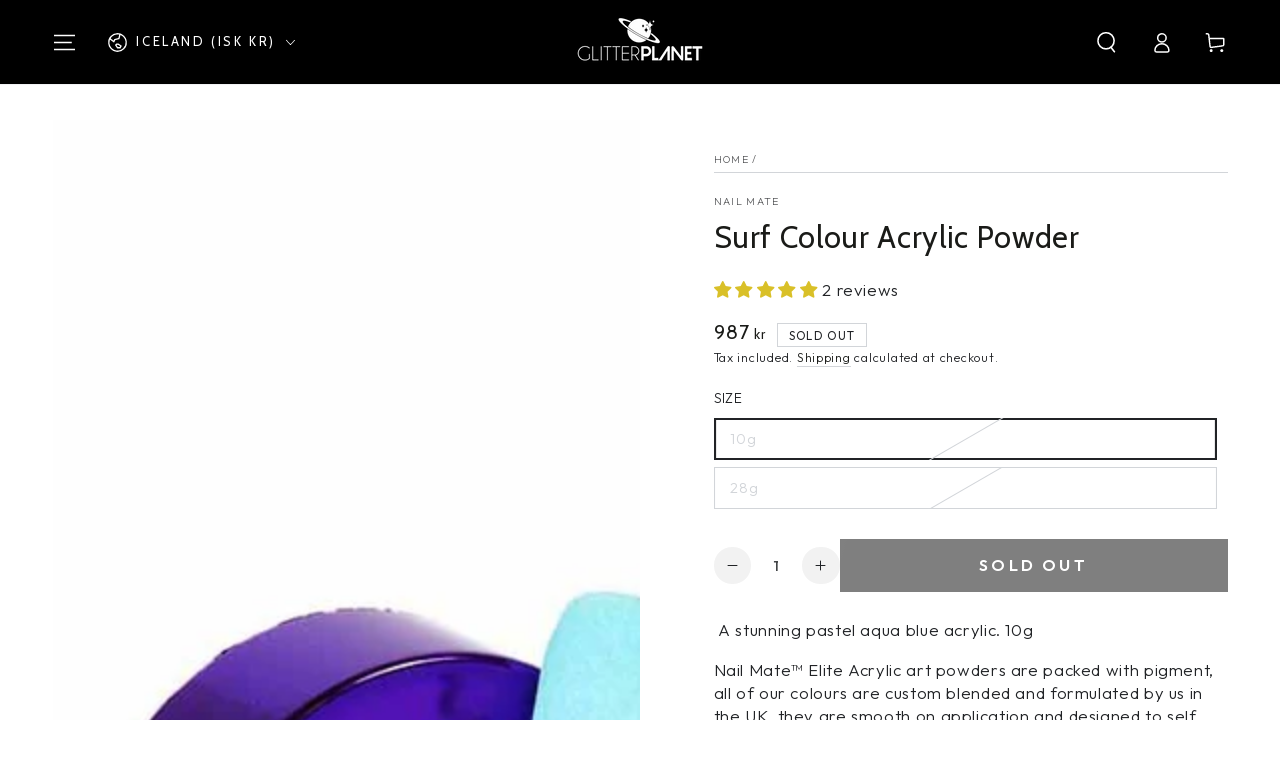

--- FILE ---
content_type: application/x-javascript
request_url: https://www.goldendev.win/shopify/add-to-cart/shop/status/glitter-planet.myshopify.com.js?58963120
body_size: -144
content:
var addtc_settings_updated = 1768882862;

--- FILE ---
content_type: text/javascript
request_url: https://glitterplanetuk.com/cdn/shop/t/35/assets/modules-basis.js?v=181574489584295252911730220172
body_size: -47
content:
class ScrollSnapSlider extends HTMLUListElement{constructor(){super();this.prevButton=this.parentNode.querySelector(".slider-buttons .slider-button--prev");this.nextButton=this.parentNode.querySelector(".slider-buttons .slider-button--next");this.isAutoplay=(this.dataset.autoplay||"false")==='true';this.isLoop=(this.dataset.loop||"false")==='true';this.isDraggable=(this.dataset.draggable||"false")==='true';this.autoplayInterval=this.dataset.autoplayInterval?this.dataset.autoplayInterval:3000;theme.initWhenVisible({element:this,callback:this.init.bind(this),threshold:200})}
async init(){const{ScrollSnapSlider,ScrollSnapDraggable,ScrollSnapAutoplay,ScrollSnapLoop}=await import(theme.modules.scrollsnap);const sliderSimple=new ScrollSnapSlider({element:this});const draggablePlugin=new ScrollSnapDraggable(70);const autoplayPlugin=new ScrollSnapAutoplay(this.autoplayInterval);const loopPlugin=new ScrollSnapLoop();this.slider=sliderSimple;draggablePlugin.slider=sliderSimple;autoplayPlugin.slider=sliderSimple;loopPlugin.slider=sliderSimple;this.prevButton?.addEventListener("click",()=>{autoplayPlugin.disableTemporarily();sliderSimple.slideTo(sliderSimple.slide-1)});this.nextButton?.addEventListener("click",()=>{autoplayPlugin.disableTemporarily();sliderSimple.slideTo(sliderSimple.slide+1)});this.slider.addEventListener("slide-stop",(e)=>{const children=e.target.children;if(!children||e.detail<0||e.detail>=children.length){return}
for(let child of children){child.classList.remove('-active')}
children[e.detail].classList.add('-active')});if(!this.isLoop||this.isDraggable){this.slider.addEventListener("slide-stop",()=>{this.prevButton?.removeAttribute('disabled');this.nextButton?.removeAttribute('disabled');if(sliderSimple.firstItemInView){this.prevButton?.setAttribute('disabled','disabled')}
if(sliderSimple.lastItemInView){this.nextButton?.setAttribute('disabled','disabled')}})}
if(this.isAutoplay){this.enablePlugin(autoplayPlugin)}
if(this.isLoop){this.enablePlugin(loopPlugin)}
if(this.isDraggable){this.enablePlugin(draggablePlugin);if(this.isLoop){this.disablePlugin(loopPlugin)}
return}
this.disablePlugin(draggablePlugin)}
enablePlugin(plugin){plugin.enable();this.slider.plugins.set(plugin.id,plugin)}
disablePlugin(plugin){plugin.disable();this.slider.plugins.delete(plugin.id)}}
customElements.define('scroll-snap-slider',ScrollSnapSlider,{extends:'ul'})